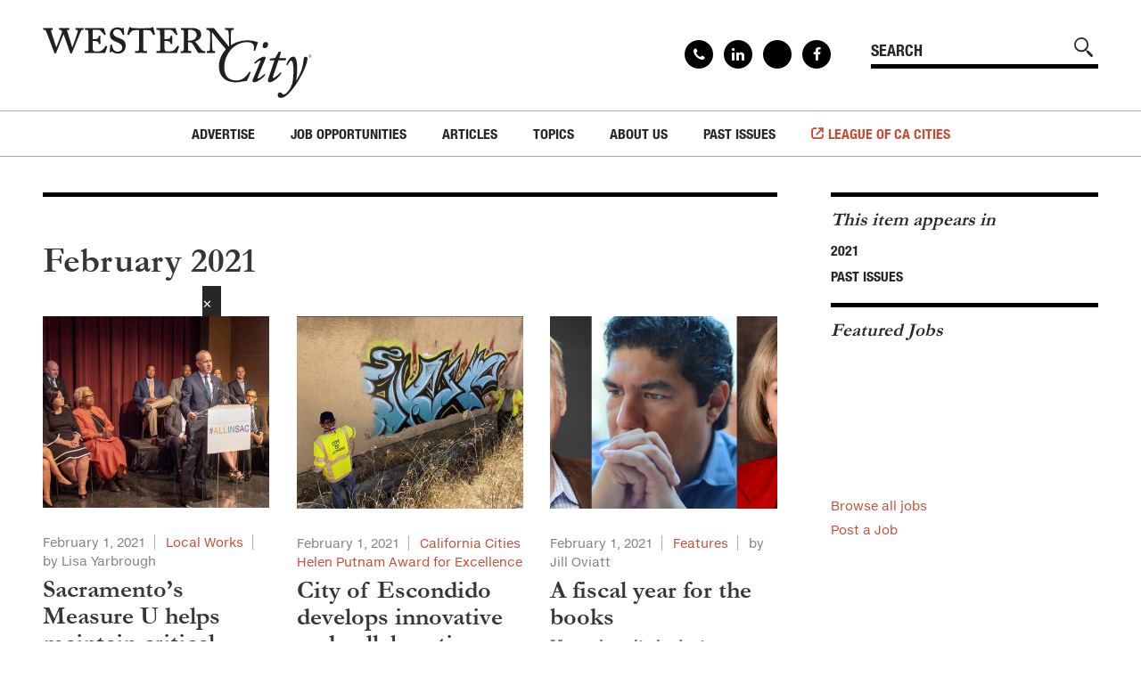

--- FILE ---
content_type: text/html; charset=utf-8
request_url: https://www.westerncity.com/issue/february-2021
body_size: 15116
content:
<!DOCTYPE html>
<html lang="en" dir="ltr" prefix="og: http://ogp.me/ns#">
<head>
<meta http-equiv="Content-Type" content="text/html; charset=utf-8" />
  <meta charset="utf-8">
  <meta http-equiv="X-UA-Compatible" content="IE=edge">
  <meta name="viewport" content="width=device-width, initial-scale=1, maximum-scale=1, user-scalable=no">
  <link rel="apple-touch-icon" sizes="180x180" href="/sites/default/themes/dtheme/icons/apple-touch-icon.png">
  <link rel="icon" type="image/png" sizes="32x32" href="/sites/default/themes/dtheme/icons/favicon-32x32.png">
  <link rel="icon" type="image/png" sizes="16x16" href="/sites/default/themes/dtheme/icons/favicon-16x16.png">
  <link rel="manifest" href="/sites/default/themes/dtheme/icons/manifest.json">
  <link rel="mask-icon" href="/sites/default/themes/dtheme/icons/safari-pinned-tab.svg" color="#d33900">
  <link rel="shortcut icon" href="/sites/default/themes/dtheme/icons/favicon.ico">
  <meta name="apple-mobile-web-app-title" content="Western City Magazine">
  <meta name="application-name" content="Western City Magazine">
  <meta name="msapplication-TileColor" content="#d33900">
  <meta name="msapplication-TileImage" content="/sites/default/themes/dtheme/icons/mstile-144x144.png">
  <meta name="msapplication-config" content="/sites/default/themes/dtheme/icons/browserconfig.xml">
  <meta name="theme-color" content="#ffffff">
  <script src="https://hcaptcha.com/1/api.js" async defer></script>
<meta name="twitter:site" content="@CalCities" />
<meta name="twitter:title" content="February 2021 - Western City Magazine" />
<meta name="twitter:description" content="" />
<meta name="twitter:image" content="https://www.westerncity.com/sites/main/files/imagecache/medium/main-images/wcm_february_cover_v2.png?1614801045" />
<meta name="twitter:card" content="summary_large_image" />
<meta property="og:site_name" content="Western City Magazine" />
<meta property="og:title" content="February 2021 - Western City Magazine" />
<meta property="og:description" content="" />
<meta property="og:type" content="article" />
<meta property="og:image" content="https://www.westerncity.com/sites/main/files/imagecache/medium/main-images/wcm_february_cover_v2.png?1614801045" />
<meta property="og:url" content="https://www.westerncity.com/issue/february-2021" />
<link rel="canonical" href="https://www.westerncity.com/issue/february-2021" />
  <title>February 2021 - Western City Magazine</title>
  <link type="text/css" rel="stylesheet" media="all" href="https://www.westerncity.com/sites/main/files/css/css_dd48d3a8a7ee2acc26502bbe7d36aa70.css" />
<link type="text/css" rel="stylesheet" media="print" href="https://www.westerncity.com/sites/main/files/css/css_e7c7b5f71e5881971ece6db618c5ccc4.css" />
<link type="text/css" rel="stylesheet" media="all" href="/sites/default/files/theme/dtheme-direct.css?t" />
<!--[if IE]>
<link type="text/css" rel="stylesheet" media="all" href="/sites/all/themes/dmodel/ie.css?t" />
<![endif]-->
<!--[if IE]>
<link type="text/css" rel="stylesheet" media="all" href="/sites/all/themes/dmodel/ie.css?t" />
<![endif]-->
  <link type="text/css" rel="stylesheet" media="all" href="/sites/default/themes/dtheme/dist/theme.min.css?t">
  <link type="text/css" rel="stylesheet" media="all" href="/sites/default/themes/dtheme/dtheme-direct.css?t">
  <script type="text/javascript" src="//s7.addthis.com/js/300/addthis_widget.js#pubid=ra-5a550e0752aa9e5d"></script>

  <meta name="google-site-verification" content="ZcrP0uUNyaQeI4gIl9Hvl1dSc4sgh4Lnaj1H5Jya0Ik" />
<!-- Global site tag (gtag.js) - Google Analytics -->
<script async src="https://www.googletagmanager.com/gtag/js?id=UA-35219978-2"></script>
<script>
  window.dataLayer = window.dataLayer || [];
  function gtag(){dataLayer.push(arguments);}
  gtag('js', new Date());

  gtag('config', 'UA-35219978-2');
</script></head>
<body class="node-2559 no-event-date t213 wt213 wt2 wt0 t51 wt51 wt0 t234 wt234 wt151 wt0 t220 wt220 wt51 wt0 t151 wt151 wt0 access-normal has-image pt213 has-4-nt not-front not-logged-in node-type-post one-sidebar sidebar-right page-issue-february-2021 section-issue dd-cache user-not-admin live launched pn2559 n section-node role-anonymous-user role-not-admin">
    <div class="accessibility sr-only">
    <a href="#content">Skip to main content</a>
    <a href="#navigation">Skip to site navigation</a>  </div>

  
  <div class="page">
    <header class="page-header headroom">
      <div class="inner layout">
        <div class="site-identity">
          <div class="site-logo">
            <a href="/" title="Back to home" rel="home"><img src="/sites/default/themes/dtheme/img/logo-theme.svg" alt="Western City Magazine"/></a>
          </div>
                      <h1 class="site-name">
              <a href="/" title="Back to home" rel="home">Western City Magazine</a>
            </h1>
                                <div class="site-slogan">League of California Cities®</div>
                            </div>
                <div class="site-utilities">
          <div id="block-views_blocks-term-block_1-0" class=" ip-none  dd block block-views_blocks region-odd odd region-count-1 count-1 social-links views-block channel context-global "><div class="block-inner">

    
   
  
  
  <div class="block-content content">
    <div class="view view-term view-id-term view-display-id-block_1 view-dom-id-term-block-1-1">
    
  
  
      <div class="view-content">
        <div class="views-row views-row-1 views-row-odd views-row-first">
    <div id="node-2477-teaser" class="node node-teaser node-type-post node-2477 pt-show-social-block no-event-date t102 wt102 wt0 access-normal no-more pt102 has--nt">
    <div class="node-inner">
        <div class="node-meta meta node-item">
      <div class='meta-inner'>
                <span class='meta-item post-type' data-plural='Social links'>Social link</span> <span class='last meta-item post-date'><time datetime="2020-02-25T22:34:00">February 25, 2020</time></span>                   </div>
    </div>
    <h2 class="node-header node-item">
      <a href="/contact" title="Contact">
        <span class="title">Contact</span>
              </a>
    </h2>
        <div class="node-content content node-item">
          </div>
                    <div class='node-links node-item'>
      <ul class="links inline"><li class="link link-read-more first last"><span><a href="/contact"><span class="read-more-text">Read more</span></a></span></li>
</ul>    </div>
      </div>
</div>
  </div>
  <div class="views-row views-row-2 views-row-even">
    <div id="node-2081-teaser" class="node node-teaser node-type-post node-2081 pt-show-social-block no-event-date t102 wt102 wt0 access-normal no-more pt102 has--nt">
    <div class="node-inner">
        <div class="node-meta meta node-item">
      <div class='meta-inner'>
                <span class='meta-item post-type' data-plural='Social links'>Social link</span> <span class='last meta-item post-date'><time datetime="2018-01-03T16:21:00">January 3, 2018</time></span>                   </div>
    </div>
    <h2 class="node-header node-item">
      <a href="https://www.linkedin.com/company/calcities" title="Linkedin">
        <span class="title">Linkedin</span>
              </a>
    </h2>
        <div class="node-content content node-item">
          </div>
                    <div class='node-links node-item'>
      <ul class="links inline"><li class="link link-read-more first last"><span><a href="https://www.linkedin.com/company/calcities"><span class="read-more-text">Read more</span></a></span></li>
</ul>    </div>
      </div>
</div>
  </div>
  <div class="views-row views-row-3 views-row-odd">
    <div id="node-2080-teaser" class="node node-teaser node-type-post node-2080 pt-show-social-block no-event-date t102 wt102 wt0 access-normal no-more pt102 has--nt">
    <div class="node-inner">
        <div class="node-meta meta node-item">
      <div class='meta-inner'>
                <span class='meta-item post-type' data-plural='Social links'>Social link</span> <span class='last meta-item post-date'><time datetime="2018-01-03T16:21:00">January 3, 2018</time></span>                   </div>
    </div>
    <h2 class="node-header node-item">
      <a href="https://x.com/CalCities" title="X">
        <span class="title">X</span>
              </a>
    </h2>
        <div class="node-content content node-item">
          </div>
                    <div class='node-links node-item'>
      <ul class="links inline"><li class="link link-read-more first last"><span><a href="https://x.com/CalCities"><span class="read-more-text">Read more</span></a></span></li>
</ul>    </div>
      </div>
</div>
  </div>
  <div class="views-row views-row-4 views-row-even views-row-last">
    <div id="node-2079-teaser" class="node node-teaser node-type-post node-2079 pt-show-social-block no-event-date t102 wt102 wt0 access-normal no-more pt102 has--nt">
    <div class="node-inner">
        <div class="node-meta meta node-item">
      <div class='meta-inner'>
                <span class='meta-item post-type' data-plural='Social links'>Social link</span> <span class='last meta-item post-date'><time datetime="2018-01-03T16:19:00">January 3, 2018</time></span>                   </div>
    </div>
    <h2 class="node-header node-item">
      <a href="https://www.facebook.com/CalCities" title="Facebook">
        <span class="title">Facebook</span>
              </a>
    </h2>
        <div class="node-content content node-item">
          </div>
                    <div class='node-links node-item'>
      <ul class="links inline"><li class="link link-read-more first last"><span><a href="https://www.facebook.com/CalCities"><span class="read-more-text">Read more</span></a></span></li>
</ul>    </div>
      </div>
</div>
  </div>
    </div>
  
  
  
  
  
  
</div>   </div>

</div></div> <!-- /block-inner, /block -->
<div id="block-digitaldcore-search" class="block block-digitaldcore region-even even region-count-2 count-2  search-keywords  "><div class="block-inner">

    
   
  
  
  <div class="block-content content">
    <div id="dd-search" class="dd-search"><form action="/issue/february-2021"  accept-charset="UTF-8" method="post" id="faceted-search-ui-form-1" class=" dd-search-clear">
<div><div class="dd-search-keywords"><div id="edit-keywords-wrapper" class="form-item type-textfield">
 <input type="text" maxlength="255" name="keywords" id="edit-keywords" size="20" value="" placeholder="SEARCH" title="Search keywords" class="form-text apachesolr-autocomplete unprocessed" />
</div>
</div><input type="hidden" name="stage" id="edit-stage" value="results"  />
<input type="hidden" name="facet-key" id="edit-facet-key" value=""  />
<input type="hidden" name="facet-id" id="edit-facet-id" value=""  />
<input type="hidden" name="facet-sort" id="edit-facet-sort" value=""  />
<div class="dd-search-submit"><button class="dd-search-submit-button" type="submit" aria-label="Site Search"></button><div class="legacy-button"><input type="submit" name="op" id="edit-submit" value=""  class="form-submit" />
</div></div><div class="dd-search-more"><a href="/find/" class="faceted-search-more">More options</a></div><input type="hidden" name="form_build_id" id="form-rGQsRO36p-pMz7UL-b8jPyabPyd7DNq3yWOPbpdqxnc" value="form-rGQsRO36p-pMz7UL-b8jPyabPyd7DNq3yWOPbpdqxnc"  />
<input type="hidden" name="form_id" id="edit-faceted-search-ui-form-1" value="faceted_search_ui_form_1"  />
<input type="hidden" name="box_text" id="edit-box-text" value="SEARCH"  />

</div></form>
</div>  </div>

</div></div> <!-- /block-inner, /block -->
        </div>
                <div class="site-toolbar" role="presentation">
          <button class="menu-icon" role="button">Menu</button>
        </div>
        <div class="site-navigation">
                    <nav class="primary-navigation" id="navigation" role="navigation">
            <div id="block-nice_menus-3" class=" main-navigation  dd block block-nice_menus region-odd odd region-count-1 count-3"><div class="block-inner">

    
   
  
  
  <div class="block-content content">
    <ul class="nice-menu nice-menu-down" id="nice-menu-3"><li class="menu-4131 menuparent mt-51  first  odd  depth-1"><ul class="depth-2"><li class="menu-13223 mt-214  first  odd  depth-2"></li>
<li class="menu-13225 mt-216  even  depth-2"></li>
<li class="menu-13226 mt-217  odd  depth-2"></li>
<li class="menu-13227 mt-218  even  depth-2"></li>
<li class="menu-13228 mt-220  odd  last  depth-2"></li>
</ul>
</li>
<li class="menu-13166 mt-160  even  depth-1"><a href="/advertise" title="Advertise" class=" menu-link depth-1 tid-160"><span class="menu-title">Advertise</span></a></li>
<li class="menu-13154 menuparent mt-147  odd  depth-1"><a href="https://westerncitymagazine.jobboard.io/" title="Job Opportunities" class=" menu-link depth-1 tid-147"><span class="menu-title">Job Opportunities</span></a><ul class="depth-2"><li class="menu-13341 mt-227  first  odd  depth-2"><a href="https://westerncitymagazine.jobboard.io/" title="Find Jobs" class=" menu-link depth-2 tid-227"><span class="menu-title">Find Jobs</span></a></li>
<li class="menu-13235 mt-225  even  last  depth-2"><a href="http://westerncitymagazine.jobboard.io/products" title="Post a Job" class=" menu-link depth-2 tid-225"><span class="menu-title">Post a Job</span></a></li>
</ul>
</li>
<li class="menu-13155 menuparent mt-148  even  depth-1"><a href="/articles" title="Articles" class=" menu-link depth-1 tid-148"><span class="menu-title">Articles</span></a><ul class="depth-2"><li class="menu-13229 mt-221  first  odd  depth-2"></li>
<li class="menu-13167 mt-161  even  depth-2"><a href="/executive-directors-message" title="Executive Director&#039;s Message" class=" menu-link depth-2 tid-161"><span class="menu-title">Executive Director&#039;s Message</span></a></li>
<li class="menu-13168 mt-162  odd  depth-2"><a href="/presidents-message" title="President&#039;s Message" class=" menu-link depth-2 tid-162"><span class="menu-title">President&#039;s Message</span></a></li>
<li class="menu-13172 mt-166  even  depth-2"><a href="/features" title="Features" class=" menu-link depth-2 tid-166"><span class="menu-title">Features</span></a></li>
<li class="menu-13990 mt-231  odd  depth-2"><a href="/local-works" title="Local Works" class=" menu-link depth-2 tid-231"><span class="menu-title">Local Works</span></a></li>
<li class="menu-13210 mt-204  even  depth-2"><a href="/legal-notes" title="Legal Notes" class=" menu-link depth-2 tid-204"><span class="menu-title">Legal Notes</span></a></li>
<li class="menu-13208 mt-202  odd  depth-2"><a href="/california-cities-helen-putnam-award-excellence" title="California Cities Helen Putnam Award for Excellence" class=" menu-link depth-2 tid-202"><span class="menu-title">California Cities Helen Putnam Award for Excellence</span></a></li>
<li class="menu-13170 mt-164  even  depth-2"><a href="/news-institute-local-government" title="News from the Institute for Local Government" class=" menu-link depth-2 tid-164"><span class="menu-title">News from the Institute for Local Government</span></a></li>
<li class="menu-13998 mt-238  odd  depth-2"><a href="/special-cal-cities" title="Special to Cal Cities" class=" menu-link depth-2 tid-238"><span class="menu-title">Special to Cal Cities</span></a></li>
<li class="menu-13995 mt-235  even  depth-2"><a href="/solutions-cities" title="Solutions for Cities" class=" menu-link depth-2 tid-235"><span class="menu-title">Solutions for Cities</span></a></li>
<li class="menu-13997 mt-237  odd  depth-2"><a href="/advertorial" title="Advertorial" class=" menu-link depth-2 tid-237"><span class="menu-title">Advertorial</span></a></li>
<li class="menu-13169 mt-163  even  depth-2"><a href="/city-forum" title="City Forum" class=" menu-link depth-2 tid-163"><span class="menu-title">City Forum</span></a></li>
<li class="menu-13171 mt-165  odd  depth-2"><a href="/sustainable-cities" title="Sustainable Cities" class=" menu-link depth-2 tid-165"><span class="menu-title">Sustainable Cities</span></a></li>
<li class="menu-13209 mt-203  even  depth-2"><a href="/everyday-ethics-local-officials" title="Everyday Ethics for Local Officials" class=" menu-link depth-2 tid-203"><span class="menu-title">Everyday Ethics for Local Officials</span></a></li>
<li class="menu-13211 menuparent mt-205  odd  depth-2"><a href="/special-series" title="Special Series" class=" menu-link depth-2 tid-205"><span class="menu-title">Special Series</span></a><ul class="depth-3"><li class="menu-13218 mt-208  first  odd  depth-3"><a href="/gift-related-issues-public-officials" title="Gift-Related Issues for Public Officials" class=" menu-link depth-3 tid-208"><span class="menu-title">Gift-Related Issues for Public Officials</span></a></li>
<li class="menu-13219 mt-209  even  depth-3"><a href="/civic-participation" title="Civic Participation" class=" menu-link depth-3 tid-209"><span class="menu-title">Civic Participation</span></a></li>
<li class="menu-13220 mt-210  odd  depth-3"><a href="/how-should-california-grow" title="How Should California Grow?" class=" menu-link depth-3 tid-210"><span class="menu-title">How Should California Grow?</span></a></li>
<li class="menu-13221 mt-211  even  depth-3"><a href="/health-safe-cities" title="Health &amp; Safe Cities" class=" menu-link depth-3 tid-211"><span class="menu-title">Health &amp; Safe Cities</span></a></li>
<li class="menu-13222 mt-212  odd  last  depth-3"><a href="/affordable-housing-infrastructure" title="Affordable Housing &amp; Infrastructure" class=" menu-link depth-3 tid-212"><span class="menu-title">Affordable Housing &amp; Infrastructure</span></a></li>
</ul>
</li>
<li class="menu-13160 mt-153  even  last  depth-2"><a href="/web-exclusives" title="Web Exclusives" class=" menu-link depth-2 tid-153"><span class="menu-title">Web Exclusives</span></a></li>
</ul>
</li>
<li class="menu-13159 menuparent mt-152  odd  depth-1"><a href="/topics" title="Topics" class=" menu-link depth-1 tid-152"><span class="menu-title">Topics</span></a><ul class="depth-2"><li class="menu-14000 mt-240  first  odd  depth-2"><a href="/advancing-equity-0" title="Advancing Equity" class=" menu-link depth-2 tid-240"><span class="menu-title">Advancing Equity</span></a></li>
<li class="menu-14001 mt-241  even  depth-2"><a href="/annual-conference-and-expo-preview-0" title="Annual Conference and Expo Preview" class=" menu-link depth-2 tid-241"><span class="menu-title">Annual Conference and Expo Preview</span></a></li>
<li class="menu-14007 mt-247  odd  depth-2"><a href="/climate-change-and-environment" title="Climate Change and the Environment" class=" menu-link depth-2 tid-247"><span class="menu-title">Climate Change and the Environment</span></a></li>
<li class="menu-14002 mt-242  even  depth-2"><a href="/communications-and-technology-0" title="Communications and Technology" class=" menu-link depth-2 tid-242"><span class="menu-title">Communications and Technology</span></a></li>
<li class="menu-13174 mt-168  odd  depth-2"><a href="/economic-development" title="Economic Development " class=" menu-link depth-2 tid-168"><span class="menu-title">Economic Development</span></a></li>
<li class="menu-13175 mt-169  even  depth-2"><a href="/environment-and-energy" title="Environment and Energy" class=" menu-link depth-2 tid-169"><span class="menu-title">Environment and Energy</span></a></li>
<li class="menu-13176 mt-170  odd  depth-2"><a href="/governance-legislation-and-law" title="Governance, Legislation, and Law" class=" menu-link depth-2 tid-170"><span class="menu-title">Governance, Legislation, and Law</span></a></li>
<li class="menu-14006 mt-246  even  depth-2"><a href="/homelessness" title="Homelessness" class=" menu-link depth-2 tid-246"><span class="menu-title">Homelessness</span></a></li>
<li class="menu-14004 mt-244  odd  depth-2"><a href="/housing" title="Housing" class=" menu-link depth-2 tid-244"><span class="menu-title">Housing</span></a></li>
<li class="menu-13178 mt-172  even  depth-2"><a href="/land-use-and-planning" title="Land Use and Planning " class=" menu-link depth-2 tid-172"><span class="menu-title">Land Use and Planning</span></a></li>
<li class="menu-13999 mt-239  odd  depth-2"><a href="/leadership" title="Leadership" class=" menu-link depth-2 tid-239"><span class="menu-title">Leadership</span></a></li>
<li class="menu-13177 mt-171  even  depth-2"><a href="/municipal-finance" title="Municipal Finance" class=" menu-link depth-2 tid-171"><span class="menu-title">Municipal Finance</span></a></li>
<li class="menu-13179 mt-173  odd  depth-2"><a href="/personnel" title="Personnel" class=" menu-link depth-2 tid-173"><span class="menu-title">Personnel</span></a></li>
<li class="menu-13180 mt-174  even  depth-2"><a href="/public-safety" title="Public Safety" class=" menu-link depth-2 tid-174"><span class="menu-title">Public Safety</span></a></li>
<li class="menu-13181 mt-175  odd  depth-2"><a href="/public-trust-and-ethics" title="Public Trust and Ethics" class=" menu-link depth-2 tid-175"><span class="menu-title">Public Trust and Ethics</span></a></li>
<li class="menu-13182 mt-176  even  depth-2"><a href="/public-worksinfrastructure" title="Public Works/Infrastructure" class=" menu-link depth-2 tid-176"><span class="menu-title">Public Works/Infrastructure</span></a></li>
<li class="menu-13173 mt-167  odd  depth-2"><a href="/youth-and-community-services" title="Youth and Community Services" class=" menu-link depth-2 tid-167"><span class="menu-title">Youth and Community Services</span></a></li>
<li class="menu-14008 mt-248  even  last  depth-2"><a href="/workforce-development" title="Workforce Development" class=" menu-link depth-2 tid-248"><span class="menu-title">Workforce Development</span></a></li>
</ul>
</li>
<li class="menu-13164 menuparent mt-158  even  depth-1"><a href="/about-us" title="About Us" class=" menu-link depth-1 tid-158"><span class="menu-title">About Us</span></a><ul class="depth-2"><li class="menu-13165 mt-159  first  odd  depth-2"><a href="/editorial-information" title="Editorial Information" class=" menu-link depth-2 tid-159"><span class="menu-title">Editorial Information</span></a></li>
<li class="menu-13212 mt-206  even  depth-2"><a href="/subscribe" title="Subscribe" class=" menu-link depth-2 tid-206"><span class="menu-title">Subscribe</span></a></li>
<li class="menu-13157 mt-150  odd  last  depth-2"><a href="/contact" title="Contact" class=" menu-link depth-2 tid-150"><span class="menu-title">Contact</span></a></li>
</ul>
</li>
<li class="menu-13158 menuparent mt-151  odd  last  depth-1"><a href="/past-issues" title="Past Issues" class=" menu-link depth-1 tid-151"><span class="menu-title">Past Issues</span></a><ul class="depth-2"><li class="menu-14009 mt-249  first  odd  depth-2"><a href="/2025" title="2025" class=" menu-link depth-2 tid-249"><span class="menu-title">2025</span></a></li>
<li class="menu-14005 mt-245  even  depth-2"><a href="/2024" title="2024" class=" menu-link depth-2 tid-245"><span class="menu-title">2024</span></a></li>
<li class="menu-14003 mt-243  odd  depth-2"><a href="/2023" title="2023" class=" menu-link depth-2 tid-243"><span class="menu-title">2023</span></a></li>
<li class="menu-13996 mt-236  even  depth-2"><a href="/2022" title="2022" class=" menu-link depth-2 tid-236"><span class="menu-title">2022</span></a></li>
<li class="menu-13993 mt-234  odd  depth-2"><a href="/2021" title="2021 issues" class=" menu-link depth-2 tid-234"><span class="menu-title">2021</span><span class="menu-description"><br class="accessible-break"/>2021 issues</span></a></li>
<li class="menu-13718 mt-229  even  depth-2"><a href="/2020" title="2020" class=" menu-link depth-2 tid-229"><span class="menu-title">2020</span></a></li>
<li class="menu-13342 mt-228  odd  depth-2"><a href="/2019" title="2019" class=" menu-link depth-2 tid-228"><span class="menu-title">2019</span></a></li>
<li class="menu-13230 mt-222  even  depth-2"><a href="/2018" title="2018" class=" menu-link depth-2 tid-222"><span class="menu-title">2018</span></a></li>
<li class="menu-13184 mt-178  odd  depth-2"><a href="/2017" title="2017" class=" menu-link depth-2 tid-178"><span class="menu-title">2017</span></a></li>
<li class="menu-13185 mt-179  even  depth-2"><a href="/2016" title="2016" class=" menu-link depth-2 tid-179"><span class="menu-title">2016</span></a></li>
<li class="menu-13186 mt-180  odd  depth-2"><a href="/2015" title="2015" class=" menu-link depth-2 tid-180"><span class="menu-title">2015</span></a></li>
<li class="menu-13187 mt-181  even  depth-2"><a href="/2014" title="2014" class=" menu-link depth-2 tid-181"><span class="menu-title">2014</span></a></li>
<li class="menu-13188 mt-182  odd  depth-2"><a href="/2013" title="2013" class=" menu-link depth-2 tid-182"><span class="menu-title">2013</span></a></li>
<li class="menu-13189 mt-183  even  depth-2"><a href="/2012" title="2012" class=" menu-link depth-2 tid-183"><span class="menu-title">2012</span></a></li>
<li class="menu-13190 mt-184  odd  depth-2"><a href="/2011" title="2011" class=" menu-link depth-2 tid-184"><span class="menu-title">2011</span></a></li>
<li class="menu-13191 mt-185  even  depth-2"><a href="/2010" title="2010" class=" menu-link depth-2 tid-185"><span class="menu-title">2010</span></a></li>
<li class="menu-13192 mt-186  odd  depth-2"><a href="/2009" title="2009" class=" menu-link depth-2 tid-186"><span class="menu-title">2009</span></a></li>
<li class="menu-13193 mt-187  even  depth-2"><a href="/2008" title="2008" class=" menu-link depth-2 tid-187"><span class="menu-title">2008</span></a></li>
<li class="menu-13194 mt-188  odd  depth-2"><a href="/2007" title="2007" class=" menu-link depth-2 tid-188"><span class="menu-title">2007</span></a></li>
<li class="menu-13195 mt-189  even  last  depth-2"><a href="/2006" title="2006" class=" menu-link depth-2 tid-189"><span class="menu-title">2006</span></a></li>
</ul>
</li>
</ul>
  </div>

</div></div> <!-- /block-inner, /block -->
          </nav>
                    <div class="link-to-league"><a href="https://www.cacities.org/" target="_blank">League of CA Cities</a></div>
        </div>
      </div>
    </header>

    <span class="overlay"></span>

    <div class="page-main">
      
      <div class="page-center layout">
        
        <main class="page-content" id="content" role="main">
                                                            <div id="node-full" class="  no-2col-lists ip-inline fiw-35 fif-lt toc-center  dd node node-type-post node-full node-2559 no-event-date t213 wt213 wt2 wt0 t51 wt51 wt0 t234 wt234 wt151 wt0 t220 wt220 wt51 wt0 t151 wt151 wt0 access-normal has-image pn pt213 has-4-nt">
    <div class="node-inner">
        <div class="node-meta meta node-item">
      <div class='meta-inner'>
            <span class='meta-item post-type' data-plural='Issues'>Issue</span> <span class='last meta-item post-date'><time datetime="2021-02-01T12:14:00">February 1, 2021</time></span>                 </div>
    </div>
    <h1 class="node-header node-item">
      <span class="title">February 2021</span>
          </h1>
        <div class="node-image node-item">
      <span class="field-image field-not-video field-image-preset-medium croppable  c1  c-1"><a href="/sites/main/files/imagecache/lightbox/main-images/wcm_february_cover_v2.png" rel="lightbox[2559][]" aria-label="Read more"><img src="/sites/main/files/imagecache/medium/main-images/wcm_february_cover_v2.png?1614801045" alt="" title="" loading="lazy"  width="695" height="900" /></a></span>    </div>
        <div class="node-content content node-item">
          </div>
          </div>
</div>
          <div id="block-digitaldcore-node_bundled" class=" icp-related ip-above col-3 gap-30  dd block block-digitaldcore region-odd even region-count-1 count-4  channel bundled-posts tagged-posts posts  "><div class="block-inner">

    
   
  
      <h2 class="block-title"><span class="block-title-text">Related Content</span></h2>
  
  <div class="block-content content">
    <div class="view-content"><div class="views-row views-row-odd views-row-1"><div id="node-2560-teaser" class="node node-teaser node-type-post node-2560 pt-show-date no-event-date t145 wt145 wt2 wt0 t168 wt168 wt152 wt0 t231 wt231 wt148 wt0 t148 wt148 wt0 t171 wt171 wt152 wt0 t167 wt167 wt152 wt0 access-normal has-image has-images has-more pt145 has-5-nt">
    <div class="node-inner">
        <div class="node-upper-image node-item">
      <span class="field-image field-not-video field-image-preset-related croppable  c1  c-1"><a href="/article/sacramentos-measure-u-helps-maintain-critical-services-and-advance-equity-during-pandemic" rel="" aria-label="City of Sacramento Mayor Darrell Steinberg delivers speech about #ALLINSAC effort."><img src="/sites/main/files/imagecache/related/main-images/measue_u_speech.jpg?1611703081" alt="City of Sacramento Mayor Darrell Steinberg delivers speech about #ALLINSAC effort." title="City of Sacramento Mayor Darrell Steinberg delivers speech about #ALLINSAC effort." loading="lazy"  width="460" height="390" /></a></span>    </div>
        <div class="node-meta meta node-item">
      <div class='meta-inner'>
                <span class='meta-item post-type' data-plural='Articles'>Article</span> <span class='meta-item post-date'><time datetime="2021-02-01T14:29:00">February 1, 2021</time></span>   <span class='meta-item meta-profile meta-profile-link'><a href="/local-works">Local Works</a></span>  <span class='last meta-item meta-custom meta-custom-0'>by Lisa Yarbrough</span>               </div>
    </div>
    <h2 class="node-header node-item">
      <a href="/article/sacramentos-measure-u-helps-maintain-critical-services-and-advance-equity-during-pandemic" title="Sacramento’s Measure U helps maintain critical services and advance equity during pandemic">
        <span class="title">Sacramento’s Measure U helps maintain critical services and advance equity during pandemic</span>
              </a>
    </h2>
        <div class="node-content content node-item">
      <p>
  The City of Sacramento&nbsp;is one of&nbsp;many
  California&nbsp;cities to put a general sales tax measure on
  the&nbsp; ballot to bring in much-needed revenue for local
  projects. Voter approval to&nbsp;renew&nbsp;or raise local sales
  tax&nbsp;has given some cities a sustained source of revenue to
  maintain critical services, invest in local infrastructure, and
  create additional amenities for the community.<br>
</p>    </div>
                    <div class='node-links node-item'>
      <ul class="links inline"><li class="link link-read-more first"><span><a href="/article/sacramentos-measure-u-helps-maintain-critical-services-and-advance-equity-during-pandemic"><span class="read-more-text">Read more</span></a></span></li>
<li class="link link-related link-related-adding-to-the-challenge-the-increasingly-volatile-sales-tax link-0 last"><span><a href="/article/adding-challenge-increasingly-volatile-sales-tax"><span class="link-text">Adding to the challenge – the increasingly volatile sales tax</span></a></span></li>
</ul>    </div>
      </div>
</div>
</div><div class="views-row views-row-even views-row-2"><div id="node-2561-teaser" class="node node-teaser node-type-post node-2561 pt-show-date no-event-date t145 wt145 wt2 wt0 t202 wt202 wt148 wt0 t148 wt148 wt0 t176 wt176 wt152 wt0 access-normal has-image has-images has-more pt145 has-3-nt">
    <div class="node-inner">
        <div class="node-upper-image node-item">
      <span class="field-image field-not-video field-image-preset-related croppable  c1  c-1"><a href="/article/city-escondido-develops-innovative-and-collaborative-program-eliminate-graffiti" rel="" aria-label="City of Escondido public works employees remove graffiti. "><img src="/sites/main/files/imagecache/related/main-images/in_progress_graffiti_removal.jpg?1611702356" alt="City of Escondido public works employees remove graffiti. " title="" loading="lazy"  width="460" height="390" /></a></span>    </div>
        <div class="node-meta meta node-item">
      <div class='meta-inner'>
                <span class='meta-item post-type' data-plural='Articles'>Article</span> <span class='meta-item post-date'><time datetime="2021-02-01T14:48:00">February 1, 2021</time></span>   <span class='last meta-item meta-profile meta-profile-link'><a href="/california-cities-helen-putnam-award-excellence">California Cities Helen Putnam Award for Excellence</a></span>                 </div>
    </div>
    <h2 class="node-header node-item">
      <a href="/article/city-escondido-develops-innovative-and-collaborative-program-eliminate-graffiti" title="City of Escondido develops innovative and collaborative program to eliminate graffiti">
        <span class="title">City of Escondido develops innovative and collaborative program to eliminate graffiti</span>
              </a>
    </h2>
        <div class="node-content content node-item">
      <p>
  Graffiti destroys property, costs cities hundreds of thousands of
  dollars each year, and can blight entire communities. To address
  graffiti issues, the City of Escondido&nbsp;created a custom
  designed smartphone app to crowdsource information from the
  community to help keep their city clean and free of
  graffiti.&nbsp;
</p>    </div>
                    <div class='node-links node-item'>
      <ul class="links inline"><li class="link link-read-more first last"><span><a href="/article/city-escondido-develops-innovative-and-collaborative-program-eliminate-graffiti"><span class="read-more-text">Read more</span></a></span></li>
</ul>    </div>
      </div>
</div>
</div><div class="views-row views-row-odd views-row-3"><div id="node-2565-teaser" class="node node-teaser node-type-post node-2565 pt-show-date no-event-date t145 wt145 wt2 wt0 t214 wt214 wt51 wt0 t166 wt166 wt148 wt0 t148 wt148 wt0 t171 wt171 wt152 wt0 access-normal has-image has-images has-more pt145 has-4-nt">
    <div class="node-inner">
        <div class="node-upper-image node-item">
      <span class="field-image field-not-video field-image-preset-related croppable  c1  c-1"><a href="/article/fiscal-year-books" rel="" aria-label="Steve Rogers, Yountville City Manager, Eric Figueroa, Martinez City Manager, and Kim Summers, Murrieta City Manager"><img src="/sites/main/files/imagecache/related/main-images/city_managers_-_all_1.png?1611952231" alt="Steve Rogers, Yountville City Manager, Eric Figueroa, Martinez City Manager, and Kim Summers, Murrieta City Manager" title="" loading="lazy"  width="460" height="390" /></a></span>    </div>
        <div class="node-meta meta node-item">
      <div class='meta-inner'>
                <span class='meta-item post-type' data-plural='Articles'>Article</span> <span class='meta-item post-date'><time datetime="2021-02-01T11:33:00">February 1, 2021</time></span>   <span class='meta-item meta-profile meta-profile-link'><a href="/features">Features</a></span>  <span class='last meta-item meta-custom meta-custom-0'>by Jill Oviatt</span>               </div>
    </div>
    <h2 class="node-header node-item">
      <a href="/article/fiscal-year-books" title="A fiscal year for the books">
        <span class="title">A fiscal year for the books</span>
                  <br class='accessible-break'/>
          <span class="subtitle">Managing city budgets as a deadly pandemic ravages livelihoods and revenues</span>
              </a>
    </h2>
        <div class="node-content content node-item">
      <p>
  California cities have been on the front lines for nearly a year
  taking action to protect their residents and businesses and
  maintain the delivery of essential city services, despite
  unplanned expenses and revenue shortfalls brought about by the
  pandemic. Three California city managers reflect on the past year
  and how on earth one manages a city budget with so much
  uncertainty, and so little support from the state and federal
  governments.
</p>    </div>
                    <div class='node-links node-item'>
      <ul class="links inline"><li class="link link-read-more first last"><span><a href="/article/fiscal-year-books"><span class="read-more-text">Read more</span></a></span></li>
</ul>    </div>
      </div>
</div>
</div><div class="views-row views-row-even views-row-4"><div id="node-2566-teaser" class="node node-teaser node-type-post node-2566 pt-show-date no-event-date t145 wt145 wt2 wt0 t166 wt166 wt148 wt0 t148 wt148 wt0 t171 wt171 wt152 wt0 access-normal has-image has-images has-more pt145 has-3-nt">
    <div class="node-inner">
        <div class="node-upper-image node-item">
      <span class="field-image field-not-video field-image-preset-related croppable  c1  c-1"><a href="/article/adding-challenge-increasingly-volatile-sales-tax" rel="" aria-label="Read more"><img src="/sites/main/files/imagecache/related/main-images/sales_tax.jpeg?1611949202" alt="" title="" loading="lazy"  width="460" height="390" /></a></span>    </div>
        <div class="node-meta meta node-item">
      <div class='meta-inner'>
                <span class='meta-item post-type' data-plural='Articles'>Article</span> <span class='meta-item post-date'><time datetime="2021-02-01T10:45:00">February 1, 2021</time></span>   <span class='meta-item meta-profile meta-profile-link'><a href="/features">Features</a></span>  <span class='last meta-item meta-custom meta-custom-0'>by Lloyd de Llamas</span>               </div>
    </div>
    <h2 class="node-header node-item">
      <a href="/article/adding-challenge-increasingly-volatile-sales-tax" title="Adding to the challenge – the increasingly volatile sales tax">
        <span class="title">Adding to the challenge – the increasingly volatile sales tax</span>
              </a>
    </h2>
        <div class="node-content content node-item">
      <p>
  The coronavirus recession has eroded city budgets in many ways,
  leaving&nbsp;many tax revenue streams damaged and lasting impacts
  on cities that will continue to cut deep in the fiscal year
  ahead. As local governments grapple with the revenue loss and
  spending increases associated with the pandemic, it’s important
  to review the trends and forecasts of the revenue streams upon
  which a city most heavily relies and adjust accordingly.&nbsp;
</p>    </div>
                    <div class='node-links node-item'>
      <ul class="links inline"><li class="link link-read-more first"><span><a href="/article/adding-challenge-increasingly-volatile-sales-tax"><span class="read-more-text">Read more</span></a></span></li>
<li class="link link-related link-related-sacramento-s-measure-u-helps-maintain-critical-services-and-advance-equity-during-pandemic link-0 last"><span><a href="/article/sacramentos-measure-u-helps-maintain-critical-services-and-advance-equity-during-pandemic"><span class="link-text">Sacramento’s Measure U helps maintain critical services and advance equity during pandemic</span></a></span></li>
</ul>    </div>
      </div>
</div>
</div><div class="views-row views-row-odd views-row-5"><div id="node-2562-teaser" class="node node-teaser node-type-post node-2562 pt-show-date no-event-date t145 wt145 wt2 wt0 t169 wt169 wt152 wt0 t204 wt204 wt148 wt0 t170 wt170 wt152 wt0 t148 wt148 wt0 access-normal has-image has-images has-more pt145 has-4-nt">
    <div class="node-inner">
        <div class="node-upper-image node-item">
      <span class="field-image field-not-video field-image-preset-related croppable  c1  c-1"><a href="/article/legal-win-city-finance-supreme-court-holds-utility-rates-not-subject-referendum" rel="" aria-label="Water supply cover"><img src="/sites/main/files/imagecache/related/main-images/water_supply_lid.jpeg?1611881000" alt="Water supply cover" title="" loading="lazy"  width="460" height="390" /></a></span>    </div>
        <div class="node-meta meta node-item">
      <div class='meta-inner'>
                <span class='meta-item post-type' data-plural='Articles'>Article</span> <span class='meta-item post-date'><time datetime="2021-02-01T11:02:00">February 1, 2021</time></span>   <span class='meta-item meta-profile meta-profile-link'><a href="/legal-notes">Legal Notes</a></span>  <span class='last meta-item meta-custom meta-custom-0'>by Michael G. Colantuono</span>               </div>
    </div>
    <h2 class="node-header node-item">
      <a href="/article/legal-win-city-finance-supreme-court-holds-utility-rates-not-subject-referendum" title="A legal win for city finance – Supreme Court holds utility rates not subject to referendum">
        <span class="title">A legal win for city finance – Supreme Court holds utility rates not subject to referendum</span>
              </a>
    </h2>
        <div class="node-content content node-item">
      <p>
  Referendum is a power granted to voters, essentially allowing the
  electorate to put statutes adopted by legislative bodies to a
  vote of the people. However, the recent California Supreme Court
  decision in <em>Wilde v. City of Dunsmuir</em> held that water
  rates are not subject to referendum, making this&nbsp;an
  important win for public utilities and local governments, and
  boosting stability in local finance.
</p>    </div>
                    <div class='node-links node-item'>
      <ul class="links inline"><li class="link link-read-more first last"><span><a href="/article/legal-win-city-finance-supreme-court-holds-utility-rates-not-subject-referendum"><span class="read-more-text">Read more</span></a></span></li>
</ul>    </div>
      </div>
</div>
</div><div class="views-row views-row-even views-row-6"><div id="node-2564-teaser" class="node node-teaser node-type-post node-2564 pt-show-date no-event-date t145 wt145 wt2 wt0 t161 wt161 wt148 wt0 t175 wt175 wt152 wt0 access-normal has-image has-images has-more pt145 has-2-nt">
    <div class="node-inner">
        <div class="node-upper-image node-item">
      <span class="field-image field-not-video field-image-preset-related croppable  c1  c-1"><a href="/article/inspiring-city-leaders-prepare-meet-challenges-head" rel="" aria-label="Read more"><img src="/sites/main/files/imagecache/related/main-images/cc_message_-_top_image.png?1612141130" alt="" title="" loading="lazy"  width="460" height="390" /></a></span>    </div>
        <div class="node-meta meta node-item">
      <div class='meta-inner'>
                <span class='meta-item post-type' data-plural='Articles'>Article</span> <span class='meta-item post-date'><time datetime="2021-02-01T10:12:00">February 1, 2021</time></span>   <span class='meta-item meta-profile meta-profile-link'><a href="/executive-directors-message">Executive Director&#039;s Message</a></span>  <span class='last meta-item meta-custom meta-custom-0'>by Carolyn Coleman</span>               </div>
    </div>
    <h2 class="node-header node-item">
      <a href="/article/inspiring-city-leaders-prepare-meet-challenges-head" title="Inspiring city leaders prepare to meet challenges head on">
        <span class="title">Inspiring city leaders prepare to meet challenges head on</span>
              </a>
    </h2>
        <div class="node-content content node-item">
      <p>
  While our local leaders have lofty aspirations for an equitable
  recovery, they also recognize that our hopes and dreams cannot be
  accomplished without a strong local-state-federal partnership.
  2021 will be a year when we will need to fight for our cities
  more than ever before.&nbsp;Working side by side with the
  inspiring local officials leading our communities, the League of
  California Cities remains committed to helping cities meet these
  challenges head on in 2021.&nbsp;
</p>    </div>
                    <div class='node-links node-item'>
      <ul class="links inline"><li class="link link-read-more first last"><span><a href="/article/inspiring-city-leaders-prepare-meet-challenges-head"><span class="read-more-text">Read more</span></a></span></li>
</ul>    </div>
      </div>
</div>
</div></div>  </div>

</div></div> <!-- /block-inner, /block -->
<div id="block-digitaldcore-node_referring" class=" ip-above fif-rt fiw-25  dd block block-digitaldcore region-even odd region-count-2 count-5  channel referring-posts tagged-posts posts  "><div class="block-inner">

    
   
  
  
  <div class="block-content content">
    <div class="view view-related view-id-related view-display-id-default view-dom-id-1">
    
  
  
  
  
  
  
  
  
</div>   </div>

</div></div> <!-- /block-inner, /block -->
                  </main>

                <aside class="page-right" role="complementary">
          <div class="page-sidebar inner">
            <div id="block-digitaldcore-node_nav_terms" class="block block-digitaldcore region-odd even region-count-1 count-6  left-nav appearing-nav  "><div class="block-inner">

    
   
  
      <h2 class="block-title"><span class="block-title-text">This item appears in</span></h2>
  
  <div class="block-content content">
    <div class="field-nav-terms-appears-in"><div id="nav-back"><a href="javascript:history.back();">Back</a></div><div class="small">This item appears in:</div><ul class="links"><li class="term-id-234 first"><a href="/2021" rel="tag" title="2021 issues">2021</a></li>
<li class="term-id-151 last"><a href="/past-issues" rel="tag" title="">Past Issues</a></li>
</ul></div>  </div>

</div></div> <!-- /block-inner, /block -->
<div id="block-block-5" class="block block-block region-even odd region-count-2 count-7"><div class="block-inner">

    
   
  
      <h2 class="block-title"><span class="block-title-text">Featured Jobs</span></h2>
  
  <div class="block-content content">
    <script type="text/javascript" src="https://feed.mikle.com/js/fw-loader.js" data-fw-param="99624/"></script>
<p class="job-links"><a href="https://westerncitymagazine.jobboard.io/">Browse all jobs</a> <a href="https://westerncitymagazine.jobboard.io/products">Post a Job</a></p>
  </div>

</div></div> <!-- /block-inner, /block -->
          </div>
        </aside>
              </div>

          </div>

    <span class="footprint"></span>

    <footer class="page-footer">
      <div class="inner layout">
                <div id="block-views_blocks-term-block_1-13" class=" ip-none  dd block block-views_blocks region-odd even region-count-1 count-8 footerlinks views-block channel context-global "><div class="block-inner">

    
   
  
  
  <div class="block-content content">
    <div class="view view-term view-id-term view-display-id-block_1 view-dom-id-term-block-1-1">
    
  
  
      <div class="view-content">
        <div class="views-row views-row-1 views-row-odd views-row-first">
    <div id="node-2051-teaser" class="node node-teaser node-type-post node-2051 pt-show-social-block no-event-date t56 wt56 wt0 access-normal no-more pt56 has--nt">
    <div class="node-inner">
        <div class="node-meta meta node-item">
      <div class='meta-inner'>
                <span class='meta-item post-type' data-plural='Footer links'>Footer link</span> <span class='last meta-item post-date'><time datetime="2018-01-03T15:16:00">January 3, 2018</time></span>                   </div>
    </div>
    <h2 class="node-header node-item">
      <a href="/" title="Home">
        <span class="title">Home</span>
              </a>
    </h2>
        <div class="node-content content node-item">
          </div>
                    <div class='node-links node-item'>
      <ul class="links inline"><li class="link link-read-more first last"><span><a href="/"><span class="read-more-text">Read more</span></a></span></li>
</ul>    </div>
      </div>
</div>
  </div>
  <div class="views-row views-row-2 views-row-even">
    <div id="node-2052-teaser" class="node node-teaser node-type-post node-2052 pt-show-social-block no-event-date t56 wt56 wt0 access-normal no-more pt56 has--nt">
    <div class="node-inner">
        <div class="node-meta meta node-item">
      <div class='meta-inner'>
                <span class='meta-item post-type' data-plural='Footer links'>Footer link</span> <span class='last meta-item post-date'><time datetime="2018-01-03T15:20:00">January 3, 2018</time></span>                   </div>
    </div>
    <h2 class="node-header node-item">
      <a href="/job-opportunities" title="Job Opportunities">
        <span class="title">Job Opportunities</span>
              </a>
    </h2>
        <div class="node-content content node-item">
          </div>
                    <div class='node-links node-item'>
      <ul class="links inline"><li class="link link-read-more first last"><span><a href="/job-opportunities"><span class="read-more-text">Read more</span></a></span></li>
</ul>    </div>
      </div>
</div>
  </div>
  <div class="views-row views-row-3 views-row-odd">
    <div id="node-2054-teaser" class="node node-teaser node-type-post node-2054 pt-show-social-block no-event-date t56 wt56 wt0 access-normal no-more pt56 has--nt">
    <div class="node-inner">
        <div class="node-meta meta node-item">
      <div class='meta-inner'>
                <span class='meta-item post-type' data-plural='Footer links'>Footer link</span> <span class='last meta-item post-date'><time datetime="2018-01-03T15:28:00">January 3, 2018</time></span>                   </div>
    </div>
    <h2 class="node-header node-item">
      <a href="/contact" title="Contact">
        <span class="title">Contact</span>
              </a>
    </h2>
        <div class="node-content content node-item">
          </div>
                    <div class='node-links node-item'>
      <ul class="links inline"><li class="link link-read-more first last"><span><a href="/contact"><span class="read-more-text">Read more</span></a></span></li>
</ul>    </div>
      </div>
</div>
  </div>
  <div class="views-row views-row-4 views-row-even">
    <div id="node-2055-teaser" class="node node-teaser node-type-post node-2055 pt-show-social-block no-event-date t56 wt56 wt0 access-normal no-more pt56 has--nt">
    <div class="node-inner">
        <div class="node-meta meta node-item">
      <div class='meta-inner'>
                <span class='meta-item post-type' data-plural='Footer links'>Footer link</span> <span class='last meta-item post-date'><time datetime="2018-01-03T15:29:00">January 3, 2018</time></span>                   </div>
    </div>
    <h2 class="node-header node-item">
      <a href="/past-issues" title="Past Issues">
        <span class="title">Past Issues</span>
              </a>
    </h2>
        <div class="node-content content node-item">
          </div>
                    <div class='node-links node-item'>
      <ul class="links inline"><li class="link link-read-more first last"><span><a href="/past-issues"><span class="read-more-text">Read more</span></a></span></li>
</ul>    </div>
      </div>
</div>
  </div>
  <div class="views-row views-row-5 views-row-odd">
    <div id="node-2056-teaser" class="node node-teaser node-type-post node-2056 pt-show-social-block no-event-date t56 wt56 wt0 access-normal has-more pt56 has--nt">
    <div class="node-inner">
        <div class="node-meta meta node-item">
      <div class='meta-inner'>
                <span class='meta-item post-type' data-plural='Footer links'>Footer link</span> <span class='last meta-item post-date'><time datetime="2018-01-03T15:30:00">January 3, 2018</time></span>                   </div>
    </div>
    <h2 class="node-header node-item">
      <a href="/post/privacy-policy" title="Privacy Policy">
        <span class="title">Privacy Policy</span>
              </a>
    </h2>
        <div class="node-content content node-item">
      <p>
  THANK YOU for visiting the League of California Cities’ Web site
  and reviewing our privacy policy. Your privacy is of great
  importance to us and our Web site has been developed with that in
  mind. We recognize your right to know what information is being
  collected about you and how that information will be used, as
  well as our legal obligations to limit collection and protect
  what we do collect.
</p>    </div>
                    <div class='node-links node-item'>
      <ul class="links inline"><li class="link link-read-more first last"><span><a href="/post/privacy-policy"><span class="read-more-text">Read more</span></a></span></li>
</ul>    </div>
      </div>
</div>
  </div>
  <div class="views-row views-row-6 views-row-even">
    <div id="node-2057-teaser" class="node node-teaser node-type-post node-2057 pt-show-social-block no-event-date t56 wt56 wt0 access-normal no-more pt56 has--nt">
    <div class="node-inner">
        <div class="node-meta meta node-item">
      <div class='meta-inner'>
                <span class='meta-item post-type' data-plural='Footer links'>Footer link</span> <span class='last meta-item post-date'><time datetime="2018-01-03T15:30:00">January 3, 2018</time></span>                   </div>
    </div>
    <h2 class="node-header node-item">
      <a href="/advertise" title="Advertise">
        <span class="title">Advertise</span>
              </a>
    </h2>
        <div class="node-content content node-item">
          </div>
                    <div class='node-links node-item'>
      <ul class="links inline"><li class="link link-read-more first last"><span><a href="/advertise"><span class="read-more-text">Read more</span></a></span></li>
</ul>    </div>
      </div>
</div>
  </div>
  <div class="views-row views-row-7 views-row-odd">
    <div id="node-2058-teaser" class="node node-teaser node-type-post node-2058 pt-show-social-block no-event-date t56 wt56 wt0 access-normal no-more pt56 has--nt">
    <div class="node-inner">
        <div class="node-meta meta node-item">
      <div class='meta-inner'>
                <span class='meta-item post-type' data-plural='Footer links'>Footer link</span> <span class='last meta-item post-date'><time datetime="2018-01-03T15:32:00">January 3, 2018</time></span>                   </div>
    </div>
    <h2 class="node-header node-item">
      <a href="/editorial-information" title="Editorial Information">
        <span class="title">Editorial Information</span>
              </a>
    </h2>
        <div class="node-content content node-item">
          </div>
                    <div class='node-links node-item'>
      <ul class="links inline"><li class="link link-read-more first last"><span><a href="/editorial-information"><span class="read-more-text">Read more</span></a></span></li>
</ul>    </div>
      </div>
</div>
  </div>
  <div class="views-row views-row-8 views-row-even views-row-last">
    <div id="node-2059-teaser" class="node node-teaser node-type-post node-2059 pt-show-social-block no-event-date t56 wt56 wt0 access-normal no-more pt56 has--nt">
    <div class="node-inner">
        <div class="node-meta meta node-item">
      <div class='meta-inner'>
                <span class='meta-item post-type' data-plural='Footer links'>Footer link</span> <span class='last meta-item post-date'><time datetime="2018-01-03T15:33:00">January 3, 2018</time></span>                   </div>
    </div>
    <h2 class="node-header node-item">
      <a href="https://www.cacities.org/" title="Cal Cities Website">
        <span class="title">Cal Cities Website</span>
              </a>
    </h2>
        <div class="node-content content node-item">
          </div>
                    <div class='node-links node-item'>
      <ul class="links inline"><li class="link link-read-more first last"><span><a href="https://www.cacities.org/"><span class="read-more-text">Read more</span></a></span></li>
</ul>    </div>
      </div>
</div>
  </div>
    </div>
  
  
  
  
  
  
</div>   </div>

</div></div> <!-- /block-inner, /block -->
      </div>
    </footer>
  </div>

  <div class="below-page">
        <div class="closure inner layout">
      <div id="block-dd_login-login" class="block block-dd_login region-odd odd region-count-1 count-9"><div class="block-inner">

    
   
  
      <h2 class="block-title"><span class="block-title-text">Log in</span></h2>
  
  <div class="block-content content">
    <form action="/issue/february-2021?destination=node%2F2559"  accept-charset="UTF-8" method="post" id="user-login-form">
<div><div id="edit-name-wrapper" class="form-item type-textfield">
 <label for="edit-name">E-mail or username: <span class="form-required" title="This field is required.">*</span></label>
 <input type="text" maxlength="60" name="name" id="edit-name" size="15" value="" tabindex="1" class="form-text required" />
</div>
<div id="edit-pass-wrapper" class="form-item type-password">
 <label for="edit-pass">Password: <span class="form-required" title="This field is required.">*</span></label>
 <input type="password" name="pass" id="edit-pass"  maxlength="60"  size="15" tabindex="2" class="form-text required" />
</div>
<div id="edit-remember-me-wrapper" class="form-item type-checkbox">
 <label class="option" for="edit-remember-me"><input type="checkbox" name="remember_me" id="edit-remember-me" value="1"  checked="checked"  tabindex="3" class="form-checkbox" /> Remember me</label>
</div>
<input type="submit" name="op" id="edit-submit-1" value="Log in"  tabindex="4" class="form-submit" />
<div class="item-list"><ul><li class="first last"><a href="/user/password" title="Request new password via e-mail.">Request new password</a></li>
</ul></div><input type="hidden" name="form_build_id" id="form-h60lqYSWpKdnFQ2AdhAWGQLNLAX-3DYIUjEgsxKyL_g" value="form-h60lqYSWpKdnFQ2AdhAWGQLNLAX-3DYIUjEgsxKyL_g"  />
<input type="hidden" name="form_id" id="edit-user-login-block" value="user_login_block"  />

</div></form>
  </div>

</div></div> <!-- /block-inner, /block -->
<div id="block-digitaldcore-command_menu" class="block block-digitaldcore region-even even region-count-2 count-10"><div class="block-inner">

    
   
  
      <h2 class="block-title"><span class="block-title-text">Commands</span></h2>
  
  <div class="block-content content">
    <ul class="menu"><li><a href="/help" class="menu-help-center">Support portal</a></li><li><a href="/user/login" class="menu-login">Log in</a></li></ul>  </div>

</div></div> <!-- /block-inner, /block -->
    </div>
        <div class="script">
      <script type="text/javascript" src="https://www.westerncity.com/sites/main/files/js/js_8a11440ab0c2b2cf777d27c47ddd941e.js"></script>
<script type="text/javascript">
<!--//--><![CDATA[//><!--
jQuery.extend(Drupal.settings, {"basePath":"\/","apachesolr_autocomplete":{"path":"\/apachesolr_autocomplete"},"googleanalytics":{"trackOutgoing":1,"trackMailto":1,"trackDownload":1,"trackDownloadExtensions":"7z|aac|arc|arj|asf|asx|avi|bin|csv|doc|exe|flv|gif|gz|gzip|hqx|jar|jpe?g|js|mp(2|3|4|e?g)|mov(ie)?|msi|msp|pdf|phps|png|ppt|qtm?|ra(m|r)?|sea|sit|tar|tgz|torrent|txt|wav|wma|wmv|wpd|xls|xml|z|zip"},"lightbox2":{"rtl":0,"file_path":"\/(\\w\\w\/)sites\/main\/files","default_image":"\/sites\/all\/modules\/lightbox2\/images\/brokenimage.jpg","border_size":10,"font_color":"000","box_color":"fff","top_position":"","overlay_opacity":"0.8","overlay_color":"000","disable_close_click":1,"resize_sequence":0,"resize_speed":400,"fade_in_speed":400,"slide_down_speed":600,"use_alt_layout":1,"disable_resize":0,"disable_zoom":0,"force_show_nav":0,"show_caption":1,"loop_items":1,"node_link_text":"View Image Details","node_link_target":0,"image_count":"Image !current of !total","video_count":"Video !current of !total","page_count":"Page !current of !total","lite_press_x_close":"press \u003ca href=\"#\" onclick=\"hideLightbox(); return FALSE;\"\u003e\u003ckbd\u003ex\u003c\/kbd\u003e\u003c\/a\u003e to close","download_link_text":"","enable_login":false,"enable_contact":false,"keys_close":"c x 27","keys_previous":"p 37","keys_next":"n 39","keys_zoom":"z","keys_play_pause":"32","display_image_size":"original","image_node_sizes":"()","trigger_lightbox_classes":"","trigger_lightbox_group_classes":"","trigger_slideshow_classes":"","trigger_lightframe_classes":"","trigger_lightframe_group_classes":"","custom_class_handler":0,"custom_trigger_classes":"","disable_for_gallery_lists":true,"disable_for_acidfree_gallery_lists":true,"enable_acidfree_videos":true,"slideshow_interval":5000,"slideshow_automatic_start":true,"slideshow_automatic_exit":true,"show_play_pause":true,"pause_on_next_click":false,"pause_on_previous_click":true,"loop_slides":false,"iframe_width":640,"iframe_height":385,"iframe_border":0,"enable_video":0},"baseUrl":"https:\/\/www.westerncity.com","ddPoll":{"resultsURI":"\/sites\/all\/modules\/_dd\/dd_poll\/dd_poll_results.php"},"ddTwitterFeed":{"getTweetsURI":"\/dd_twitter_feed\/get_tweets"},"extlink":{"extTarget":"_blank","extClass":"ext","extSubdomains":1,"extExclude":"(https?:\\\/\\\/(.+?\\.)?jobboard\\.io(\\\/[A-Za-z0-9\\-\\._~:\\\/\\?#\\[\\]@!$\u0026'\\(\\)\\*\\+,;\\=]*)?)","extInclude":"","extAlert":0,"extAlertText":"This link will take you to an external web site. We are not responsible for their content.","mailtoClass":"mailto"},"CToolsUrlIsAjaxTrusted":{"\/issue\/february-2021":true,"\/issue\/february-2021?destination=node%2F2559":true},"jsInit":{"misc\/jquery.js":true,"misc\/jquery-extend-3.4.0.js":true,"misc\/jquery-html-prefilter-3.5.0-backport.js":true,"misc\/drupal.js":true,"sites\/all\/modules\/apachesolr_autocomplete\/apachesolr_autocomplete.js":true,"sites\/all\/modules\/apachesolr_autocomplete\/jquery-autocomplete\/jquery.autocomplete.js":true,"sites\/all\/modules\/google_analytics\/googleanalytics.js":true,"sites\/all\/modules\/_dd\/dd_classes\/dd_classes.js":true,"sites\/all\/modules\/_dd\/dd_classes\/plugins\/do_timeout\/dd_classes.do_timeout.js":true,"sites\/all\/modules\/_dd\/dd_classes\/plugins\/gallery\/dd_classes.gallery.js":true,"sites\/all\/modules\/_dd\/dd_create\/dd_create.js":true,"sites\/all\/modules\/_dd\/dd_login\/dd_login.js":true,"sites\/all\/modules\/_dd\/dd_poll\/dd_poll.js":true,"sites\/all\/modules\/_dd\/dd_sitewide_message_notification\/dd_sitewide_message_reset.js":true,"sites\/all\/modules\/_dd\/dd_twitter_feed\/dd_twitter_feed.js":true,"sites\/all\/modules\/extlink\/extlink.js":true,"sites\/all\/modules\/_dd\/digitaldcore\/digitaldcore.js":true,"sites\/all\/modules\/_dd\/digitaldcore\/modernizr.js":true,"sites\/all\/modules\/_dd\/digitaldcore\/browser-detect.js":true,"sites\/all\/modules\/_dd\/digitaldcore\/dd-search.js":true,"sites\/all\/modules\/jquery_ui\/jquery.ui\/ui\/minified\/ui.core.min.js":true,"sites\/all\/modules\/jquery_ui\/jquery.ui\/ui\/minified\/ui.dialog.min.js":true,"sites\/all\/modules\/_dd\/digitaldcore\/digitaldcore.monkey-patch.js":true,"sites\/all\/themes\/dmodel\/dmodel.js":true},"cssInit":{"node.css":true,"defaults.css":true,"system.css":true,"system-menus.css":true,"user.css":true,"apachesolr_autocomplete.css":true,"jquery.autocomplete.css":true,"content-module.css":true,"ctools.css":true,"date.css":true,"jquery-ui.css":true,"datepicker.css":true,"jquery.timeentry.css":true,"filefield.css":true,"lightbox_alt.css":true,"logintoboggan.css":true,"nice_menus.css":true,"nice_menus_default.css":true,"dd_classes.experimental.css":true,"dd_classes.do_timeout.css":true,"dd_classes.gallery.css":true,"dd_create.css":true,"compiled-classes.css":true,"dd_login.css":true,"dd_poll.css":true,"dd_twitter_feed.css":true,"dd_user_roles.css":true,"farbtastic.css":true,"calendar.css":true,"extlink.css":true,"fieldgroup.css":true,"views.css":true,"printlinks.css":true,"dtheme-direct.css":true,"html-elements.css":true,"tabs.css":true,"messages.css":true,"block-editing.css":true,"wireframes.css":true,"zen.css":true,"vertical_tabs.css":true,"dmodel-layout.css":true,"dmodel.css":true,"dd_social.css":true}});
//--><!]]>
</script>
            <script src="/sites/default/themes/dtheme/dist/theme.min.js?t" async></script>
    </div>
  </div>

  <script type="text/javascript" src="https://www.westerncity.com/sites/main/files/js/js_4e84f7eedbe7c5ad233a981e82963e7c.js"></script>
<script type="text/javascript">
<!--//--><![CDATA[//><!--
var _gaq = _gaq || [];_gaq.push(["_setAccount", "UA-5563252-25"]);_gaq.push(["_setDomainName", ".westerncity.com"]);_gaq.push(["_trackPageview"]);(function() {var ga = document.createElement("script");ga.type = "text/javascript";ga.async = true;ga.src = ("https:" == document.location.protocol ? "https://ssl" : "http://www") + ".google-analytics.com/ga.js";var s = document.getElementsByTagName("script")[0];s.parentNode.insertBefore(ga, s);})();
//--><!]]>
</script>
  <script>
$(document).ready(function() {
    $('#block-block-7').addClass('ads');
});
</script>
</body>
</html>


--- FILE ---
content_type: image/svg+xml
request_url: https://www.westerncity.com/sites/default/themes/dtheme/img/logo-theme.svg
body_size: 3178
content:
<svg xmlns="http://www.w3.org/2000/svg" width="255.34" height="67.73" viewBox="0 0 255.34 67.73"><defs><style>.a{fill:#231f20}</style></defs><title>logo-theme</title><path class="a" d="M253.63 27.41h.17c.26 0 .36.13.36.27s-.17.25-.36.25h-.17zm0 .68h.16a.27.27 0 0 1 .32.26 1.16 1.16 0 0 0 .1.38h.25a1.09 1.09 0 0 1-.09-.36c0-.22-.12-.34-.25-.37a.36.36 0 0 0 .29-.36.37.37 0 0 0-.14-.31.81.81 0 0 0-.46-.11 2.3 2.3 0 0 0-.42 0v1.48h.24zm.25-1.26a1.13 1.13 0 1 1-1.07 1.17 1.1 1.1 0 0 1 1.07-1.13zm0-.2a1.34 1.34 0 1 0 1.31 1.37 1.32 1.32 0 0 0-1.31-1.33zM23 4.09a.74.74 0 0 1 .79-1h1c.21 0 .27-.1.27-.31v-1.2c0-.32-.11-.42-.27-.42-.36 0-3.56.15-4.61.15-1.41 0-4.35-.15-4.61-.15a.25.25 0 0 0-.26.26v1.31c0 .21.05.31.21.31h.73a1.76 1.76 0 0 1 1.42.58 2.22 2.22 0 0 1 .42 1.47C18 6 13.1 18.4 12.78 19.5h-.15l-5-15.41c-.21-.63.16-1 .58-1h.59c.26 0 .32-.15.32-.31V1.53c0-.27-.06-.37-.32-.37s-3.51.15-4.3.15c-1.15 0-3.82-.15-4.08-.15s-.26.05-.26.26v1.36c0 .16 0 .26.21.26h.89A1.67 1.67 0 0 1 3 4.2l7.76 20.53c.21.53.52.79.89.79s.68-.31.89-.79c.58-1.3 6.39-16.24 7-17.49h.1l6.08 17.39c.16.42.47.89.94.89s.84-.52 1.05-1c.79-1.73 8.28-20.59 8.65-21A1.62 1.62 0 0 1 37.57 3h.62c.21 0 .27-.1.27-.31V1.58c0-.32-.06-.42-.21-.42-.32 0-2.2.15-3.25.15s-3.36-.15-3.72-.15-.32.1-.32.26v1.26c0 .21.06.36.27.36H32a1.08 1.08 0 0 1 1.15 1c0 1.26-4.66 13.83-5.13 15.41h-.21zm24.18-1.15l5.56.1a3.12 3.12 0 0 1 2 .79c.89.84 3.4 3.77 3.51 3.93s.37.26.47.21l.84-.37c.1 0 .1-.15.05-.36-.1-.37-1.57-4.88-1.67-5.35-.11-.63-.21-.73-.32-.73s-.89.1-1.41.1l-11.74.05c-.79 0-3.67-.15-4.45-.15a.25.25 0 0 0-.27.26v1.26c0 .26.06.36.21.36h.53c2.09 0 2.41.21 2.57 1.31.05.53.1 3.93.1 6.71v11.16c0 .73-.16.94-2.62.94h-.47c-.26 0-.37.11-.37.32v1.2c0 .21.05.37.32.37.63 0 3.51-.16 4.45-.16 11 0 13.78.16 14.15.16.21 0 .47-.26.57-.52L61.07 19a.31.31 0 0 0-.16-.36l-.84-.48c-.15-.1-.42-.05-.68.32A27.21 27.21 0 0 1 56.61 22c-1.78 1.41-3.24 1.47-5.55 1.47s-3.77-.16-3.77-2.62c0-.69-.11-3.72-.11-5.56v-1.82a18.44 18.44 0 0 1 3.93.37c1.37.31 1.68 1.15 1.94 2.46.05.21.16.21.32.21l1.1-.11c.15 0 .26 0 .26-.26 0-.68-.21-2.3-.21-3.45 0-.48 0-3.25.1-3.72.06-.21-.1-.32-.31-.32l-1.15-.05c-.21 0-.26.05-.26.26 0 1.62-.53 2.36-1.89 2.72-.42.11-3.51.27-3.83.27zm24.08 22.58c4.77 0 7.28-3.35 7.28-7.28 0-2.62-.63-3.93-1.67-5-1.31-1.36-3.25-1.94-5.66-2.83a9.4 9.4 0 0 1-3.67-2.15 4.27 4.27 0 0 1-.84-2.57 3.45 3.45 0 0 1 3.72-3.19 4.42 4.42 0 0 1 3.46 1.41 13.39 13.39 0 0 1 1.84 3.69c0 .16.15.26.31.21L77 7.6a.28.28 0 0 0 .21-.31c-.05-.74-.52-4.14-.52-5.87 0-.26 0-.47-.47-.47s-.58 0-.68.16l-.22.36c-.1.26-.36.21-.89-.1a8 8 0 0 0-3.75-.68 7.59 7.59 0 0 0-4.92 1.57 6.14 6.14 0 0 0-2.25 4.4c0 2.57.63 4.24 1.83 5.4a16.56 16.56 0 0 0 5.14 2.72c2.77 1.05 4.81 2.36 4.81 5.34 0 2.26-2.51 3.57-4.19 3.57a5 5 0 0 1-4.45-2.62 6.64 6.64 0 0 1-.94-3.57c0-.2-.21-.31-.42-.36l-1-.11c-.2 0-.31.16-.36.37 0 .84-.42 5-.58 6.5 0 .26.11.47.42.57s.68 0 .79-.26l.15-.42c.11-.42.42-.36.79-.1a9 9 0 0 0 5.71 1.83m20.06-11.11c0 3.15 0 5.93-.16 7.92 0 .41-.42.83-1.21.83h-2.09c-.21 0-.32.11-.32.37v1c0 .31.11.47.42.47s3.83-.16 5.29-.16c1.73 0 5 .16 5.35.16a.31.31 0 0 0 .36-.31v-1.1c0-.32-.1-.48-.36-.48h-2c-.84 0-1.1-.52-1.21-1.36V3.15c.94 0 5.34.05 6.65.52a13.83 13.83 0 0 1 2.62 4c.11.26.26.31.58.21l.89-.27c.21-.1.31-.2.26-.41-.34-1.38-1.19-5.15-1.34-5.89-.15-1-.26-1.15-.47-1.15a.93.93 0 0 0-.42.16l-.63.42a3.38 3.38 0 0 1-1.88.47c-2.15.1-5.29.21-7.39.21h-2.1c-3 0-5-.11-6.86-.21a3.09 3.09 0 0 1-2-.58l-.42-.31a.74.74 0 0 0-.42-.16c-.21 0-.37.16-.47.53-.21.94-1.47 5.18-1.83 6.34-.06.21-.06.42.2.52l1 .37c.21.1.36-.06.47-.27a12.09 12.09 0 0 1 3.09-4 30.65 30.65 0 0 1 6.45-.47zm24.09-11.47l5.56.1a3.12 3.12 0 0 1 2 .79c.89.84 3.4 3.77 3.51 3.93a.37.37 0 0 0 .47.21l.84-.37c.1 0 .1-.15 0-.36-.11-.37-1.57-4.88-1.68-5.35-.1-.63-.21-.73-.31-.73s-.89.1-1.42.1l-11.73.05c-.79 0-3.67-.15-4.46-.15a.24.24 0 0 0-.26.26v1.26c0 .26 0 .36.21.36h.52c2.1 0 2.42.21 2.57 1.31.06.53.11 3.93.11 6.71v11.16c0 .73-.16.94-2.62.94h-.47c-.27 0-.37.11-.37.32v1.2c0 .21 0 .37.31.37.63 0 3.51-.16 4.46-.16 11 0 13.78.16 14.14.16.21 0 .47-.26.58-.52l1.93-5.53a.32.32 0 0 0-.16-.36l-.84-.48c-.16-.1-.42-.05-.68.32a27.21 27.21 0 0 1-2.78 3.52c-1.78 1.41-3.24 1.47-5.55 1.47s-3.77-.16-3.77-2.62c0-.69-.11-3.72-.11-5.56v-1.82a18.44 18.44 0 0 1 3.93.37c1.36.31 1.68 1.15 1.94 2.46 0 .21.16.21.32.21l1.09-.11c.16 0 .27 0 .27-.26-.06-.68-.21-2.3-.21-3.45 0-.48 0-3.25.1-3.72 0-.21-.1-.32-.31-.32l-1.15-.05c-.22 0-.27.05-.27.26 0 1.62-.52 2.36-1.88 2.72-.42.11-3.51.27-3.83.27zM137.76 4c0-1 .79-1.16 1.57-1.16a8.7 8.7 0 0 1 5 1.37 4.47 4.47 0 0 1 1.67 3.6c0 1.36-.89 5.45-6.71 5.45a11.61 11.61 0 0 1-1.57-.1zm-4 9c-.05 3.19 0 6.28-.05 8.85 0 1.15-.63 1.36-1.89 1.36h-.63c-.21 0-.31.11-.31.27v1.2c0 .26.1.42.31.42.37 0 3-.16 4.35-.16 1.73 0 4.56.16 4.93.16s.42-.1.42-.37v-1.3c0-.16-.11-.27-.32-.27h-1.36a1.31 1.31 0 0 1-1.47-1.31v-6.91a5.09 5.09 0 0 1 1.36-.11c2.21 0 3 1.16 4.88 4.4.47.79 2.77 5 3.77 5.77.89-.05 2.15-.11 3.35-.11.53 0 1.15.06 1.63.06l1 .1c.21 0 .32-.16.32-.37v-1.05c0-.31-.05-.47-.26-.47a3.63 3.63 0 0 1-2.36-.57 16.34 16.34 0 0 1-2.93-3.36c-2.15-3-3.2-4.66-4.41-4.92v-.11c4.14-1.46 6.19-3.56 6.19-7.17a5.68 5.68 0 0 0-1.78-3.83 10.42 10.42 0 0 0-6.81-2c-.68 0-5.24.16-5.87.16-.94 0-4.19-.16-4.45-.16s-.31.1-.31.26v1.22c0 .21.05.36.21.36h.52c1.47 0 1.94.58 2 1.63V13zm44.8-1c0-2.14-.1-5.44.16-7.85.11-.74.37-1.11 1.68-1.11h.52c.21 0 .31-.15.31-.36v-1.1c0-.32-.1-.42-.36-.42s-2.2.16-3.3.16c-1.68 0-3.93-.16-4.3-.16s-.37.1-.37.26v1.26c0 .26.11.36.37.36h.89a2 2 0 0 1 1.94 1 25.91 25.91 0 0 1 .42 4.92c.1 1.68.16 3.3.16 6.29v3.46h-.21c-.63-.68-5.5-6.81-6.45-7.91-1.1-1.31-7.12-8.91-7.28-9.12s-.52-.42-1.26-.42-1.73.11-2.56.11c-.58 0-1.42-.06-2.1-.11s-1.26-.05-1.36-.05a.31.31 0 0 0-.32.31v1.21a.28.28 0 0 0 .32.31h.47a2.61 2.61 0 0 1 2.78 2.78v5.5c0 5.92-.11 9.64-.16 10.27a1.6 1.6 0 0 1-1.55 1.57h-1.21c-.15 0-.21.06-.21.16v1.36c0 .27.06.37.16.37.42 0 2.78-.16 3.51-.16 1.52 0 3.62.16 4 .16s.27-.1.27-.31v-1.26c0-.21 0-.32-.27-.32h-1.1c-.52 0-1.09-.57-1.25-1.78-.11-.47-.32-5.71-.32-8.85V5.35h.11c.84.94 5.08 6.6 6.34 8.07.57.68 2.83 3.35 5.24 6.23.37.45.73.89 1.08 1.3 1.64 2 2.5 3 2.8 3.32s2.4-5.83 2.4-5.83z"/><path class="a" d="M194.82 12.9a29.11 29.11 0 0 0-19.44 7c-4.74 4.28-8.27 10.71-8.27 17.42 0 12.14 8.68 15.56 16.2 15.56a32.31 32.31 0 0 0 5.61-.7 31.63 31.63 0 0 1 4.57-.63 52.55 52.55 0 0 0 3.76-8.16c-.18-.52-.81-.64-1.39-.41-2.78 4.57-6.42 8.1-12.44 8.1-7.34 0-11.22-4.45-11.22-12.67a26.34 26.34 0 0 1 6.8-17.24c5.32-5.21 10.7-6.48 14.81-6.48 5.95 0 7.4 2.72 6.3 7.75.17.46 1.33.52 1.56.06a64.74 64.74 0 0 1 2.6-7.75 25.75 25.75 0 0 0-9.48-1.85m16.99 1.62c-2.26 0-3.13 2.37-3.13 3.64a2 2 0 0 0 2.09 2.2c1.79 0 3.06-1.85 3.06-3.65a2 2 0 0 0-2-2.19m-12.75 36.21a1.37 1.37 0 0 0 .23 1.56 1.28 1.28 0 0 0 .93.52c4 0 9.95-5.21 10.82-6.88a.92.92 0 0 0-.87-1c-2 2.26-5 4.28-6 4.28-.46 0-.41-.69-.17-1.27l6.88-16.43c.7-1.67.7-2.2.35-2.54s-.52-.58-.93-.58c-1.91 0-6.36 2.14-9.54 5.78a.82.82 0 0 0 .75 1c2.89-2.37 4.4-3.07 4.8-3.07s.41.46.12 1.1zM230 32a1.67 1.67 0 0 0 .69-2.13h-6.31l1.68-5.67a1.94 1.94 0 0 0-2.2-.35l-3.24 5.73-4.63.81a1.44 1.44 0 0 0-.63 1.61h4.51l-5.44 16a11.07 11.07 0 0 0-.81 3.3 1.74 1.74 0 0 0 1.56 1.56c2.44 0 7.87-3.53 11.11-8.33.12-.69-.23-1-.81-1-1.91 2.2-5.73 5.21-6.59 5.21-.47 0-.75-.35-.41-1.45L223.69 32zm7.86-3.6c-2.84 0-5.38 3.59-6.6 7.46.12.52.47.93 1.1.75 1.22-2.43 2.2-4.39 3.36-4.39s2.08 2.25 2.19 8.68c.06 4.91-.34 10.23-1.15 13.18a20.8 20.8 0 0 1-5.09 8.68 5.56 5.56 0 0 1-3.18 1.62 2 2 0 0 1-1.62-1 2 2 0 0 0-1.57-.93 2.36 2.36 0 0 0-2.3 2.45 2.75 2.75 0 0 0 3 2.66c1.85 0 4.74-.93 9-5.84 4.63-5.27 6.66-9.08 9.55-13.89 5.14-8.73 6.76-16.19 6.71-17.64a1.19 1.19 0 0 0-.52-1.15 3.8 3.8 0 0 0-1.62-.53c-.41 0-1.27.12-1.39 1.8A51.14 51.14 0 0 1 245.61 41a46.7 46.7 0 0 1-4.86 10h-.23a69.14 69.14 0 0 0 .87-12.73c-.12-4-.58-9.83-3.53-9.83"/></svg>